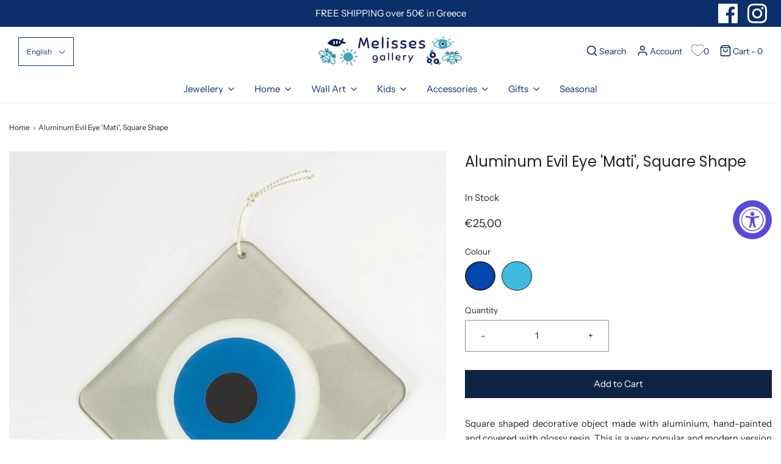

--- FILE ---
content_type: text/css
request_url: https://melissesgallery.com/cdn/shop/t/2/assets/custom.css?v=100089544915033177581683161272
body_size: 1131
content:
/** Shopify CDN: Minification failed

Line 328:0 Expected "}" to go with "{"

**/
/*

Please add any custom CSS code in here, it will be easier to transfer if updating themes.

We highly recommend labelling changes, or App installs, so these can also be updated or removed as needed.

*/

@media only screen and (min-width: 768px) and (max-width: 991px) {

  .mobile-menu--wrapper ul{
    width: 77%;
  }

}

@media only screen and (min-width: 100px) and (max-width: 991px) {

  .mobile-menu-sub.mobile-menu-right.mobile-menu-link{
    width: 100%!important;
  }

}

/*
@media screen and (max-width: 768px){
  .hero-video--media {
      pointer-events: none!important;
  }
  
  .hero-video--mp4 {
      pointer-events: none!important;
  }
  .hero-video-play-button {
      pointer-events: none!important;
  }
}



@media screen and (max-width: 768px){
    .hero-video.mobile-height-250 {
        height: 500px;
  }
}
*/


.dropdown-menu.dropdown-menu--standard {
  border-radius: 5px;
}

.justified-text{
  text-align: justify;
}

.swatch label {
  border-radius: 50%;
  width: 48px;
  height: 48px;
}

.indiv-product__swatches label {
  border-radius: 50%;
  width: 20px;
  height: 20px;
}

.loc-grid {
  display: flex;
  justify-content: space-between;
  padding-bottom: 5%;
}
.loc-col {
  flex: 1;
  padding: 20px;
  text-align: justify;
}

@media (max-width: 400px) {
  .loc-grid {
    display: block;
  }
}

.loc-anc {
  width: 100%;
  text-align: center;
  margin-top: 20px;
}


.loc-banner .img {
  background-image: url('/cdn/shop/files/aegeansea.jpg?v=1611724251');
}

div .lazyload-blur-wrapper .lazyloaded{
  border-bottom: 2px solid #45A3B5;
  border-top: 2px solid #45A3B5;
}  

    .loc-banner .img {
      background-position: center;
      background-repeat: no-repeat;
      background-size: cover;
      width: 100%;
      height: 100%;
      position: absolute;
    }

    

    

.contact-form input[type="text"],
.contact-form input[type="email"],
.contact-form textarea {
  width: 100%; }


/******* START Expandable text section ********/

  .so-tab {
    position: relative;
    width: 100%;
    overflow: hidden;
    margin: 25px 0;
  }
  .so-tab label {
    position: relative;
    display: block;
    padding: 0 25px 0 0;
    margin-bottom: 15px;
    line-height: normal;
    cursor: pointer;
    font-size: 25px;
  }
  .so-tab input {
    position: absolute;
    opacity: 0;
    z-index: -1;
  }
  .so-tab-content {
    max-height: none;
    overflow: hidden;
    transition: max-height .35s;
  }
  /* :checked */
  .so-tab input:checked ~ .so-tab-content {
    max-height: 0;
  }
  /* Icon */
  .so-tab label::after {
    position: absolute;
    right: 0;
    top: 0;
    display: block;
    -webkit-transition: all .35s;
    -o-transition: all .35s;
    transition: all .35s;
  }
  .so-tab input[type=checkbox] + label::after {
    content: "+";
  }
  .so-tab input[type=radio] + label::after {
    content: "\25BC";
  }
  .so-tab input[type=checkbox]:checked + label::after {
    transform: rotate(315deg);
  }
  .so-tab input[type=radio]:checked + label::after {
    transform: rotateX(180deg);
  }

/******* END Expandable text section ********/

/******* START Social media icons ********/
.sm-icons svg {
  min-height: 32px;
  min-width: 32px;
}

.footer-block--wrapper .sm-icons svg {
  min-height: 32px;
  min-width: 32px;
}

/******* END Social media icons ********/

/******* START Margin under quantity selector ********/

.quantity-controls {
  margin-bottom: 0px;
}

/******* END Margin under quantity selector ********/

/******** START Cart & Checkout ********/
.cart-link a {
    font-size: 14px;
}

li breadcrumb__item {
    font-size: 0.9em;
    font-weight: bold;
}

.breadcrumb__item .breadcrumb__item--completed{
      font-size: 0.9em!important;
    font-weight: bold!important;
    text-decoration: underline!important;
}

li .breadcrumb__item .breadcrumb__item--completed {
    font-size: 0.9em;
    font-weight: bold;
    text-decoration: underline!important;
}

a .breadcrumb__link {
    font-size: 0.9em;
    font-weight: bold;
    text-decoration: underline!important;
}

.breadcrumb__link {
    font-size: 0.9em;
    font-weight: bold;
    text-decoration: underline!important;
}

.step__footer__previous-link-content {
    font-weight: bold;
}

.content-box__small-text step__footer__continue-btn-text {
    color: black;
}
@media (min-width: 1200px)
{
.image-section.image-section--1646048756d47608b5.image-section--x-small.wow.fadeIn{
  width:60%;
  left: 500px;
}
.homepage-section--image .container{padding-top:5px;
  padding-bottom:0px;}

.container, .container-lg, .container-md, .container-sm, .container-xl
  {max-width:1453px;}}


@media (max-width: 700px){
  
.homepage-section--image .container{padding-top:5px;
  padding-bottom:0px;}
  
  .image-section--1646048756d47608b5 .img{width: 100%!important;
  height: 49%!important;}
  .hero--x-small, .image-section--x-small{height:75px;}}

.image-section.image-section--1646048756d47608b5.image-section--x-small.wow.fadeIn.animated{


}

.image-section-banner{left:150px;}


/******** END Cart & Checkout ********/

/******** START Home page Our Statement *******/
.hero__inner.wow.fadeInUp {
  color: black;
}

/* Top bar Αν το κείμενο είναι μεγάλο!
@media only screen and (min-width:769px) {
.notification-bar__message p{
   width:175%;
  text-align:left;
 
}
.notification-bar.notification-bar--with-text.notification-bar--with-icons .notification-bar__message {
    max-width: 700px;
}}*/

@media (max-width: 500px) {
.slider-caption.horizontal-align--left.vertical-align--bottom.background.slideshow-mobile-image-content.slider-dots--padding h2.slideshow-fade-content
  { font-size:21px!important;

  }
  
.notification-bar__message p{
  font-size:14px;
 
}

  .slider-caption{padding:15px;
  width:240px;}
 }
  @media (max-width: 500px) {
h2.slideshow-fade-content{ font-size:21px!important;

}
  
  a.btn.btn-custom.slideshow-fade-content.navigable{
    padding:6px 30px;}
  h3.type-subheading.type-subheading--1.slideshow-fade-content.typography--padding-bottom
  {font-size:13px;}

    /******** END Home page Our Statement *********/


@font-face {
  font-family: 'Pacifico';
  font-style: normal;
  font-weight: 400;
  src: local('Pacifico Regular'), local('Pacifico-Regular'),
    url(https://fonts.gstatic.com/s/pacifico/v12/FwZY7-Qmy14u9lezJ-6H6MmBp0u-.woff2)
      format('woff2');
  font-display: swap;
}


--- FILE ---
content_type: text/javascript; charset=utf-8
request_url: https://melissesgallery.com/products/aluminum-evil-eye-mati-square-shape.js
body_size: 805
content:
{"id":6557248847938,"title":"Aluminum Evil Eye 'Mati', Square Shape","handle":"aluminum-evil-eye-mati-square-shape","description":"\u003cdiv class=\"justified-text\"\u003e\n\u003cp\u003eSquare shaped decorative object made with aluminium, hand-painted and covered with glossy resin. This is a very popular and modern version of lucky charm evil eye or MATI in Greek. MATI symbol is believed to have the power to protect from negative energy, envy and misfortune. The MATI collection comes in a variety of forms, sizes and colours and makes a well appreciated gift. Its design is contemporary, simple and elegant. As a result the item can find its place everywhere while it gains an artistic, utilitarian and decorative value.\u003c\/p\u003e\n\u003cp\u003eEach piece is truly unique, minor differences may occur as it is 100% handmade.\u003c\/p\u003e\n\u003cdiv class=\"so-accordion-wrapper\"\u003e\n\u003cdiv class=\"so-tab\"\u003e\n\u003cinput id=\"so-tab-1\" type=\"checkbox\" name=\"tabs\"\u003e\u003clabel for=\"so-tab-1\"\u003eAdditional information\u003c\/label\u003e\n\u003cdiv class=\"so-tab-content\"\u003e\n\u003cp\u003eWeight: 30g\u003c\/p\u003e\n\u003cp\u003eHeight: 8cm\u003c\/p\u003e\n\u003cp\u003eWidth: 8cm\u003c\/p\u003e\n\u003cp\u003eDepth: 2mm\u003c\/p\u003e\n\u003cp\u003eMaterials: Aluminium, resin\u003c\/p\u003e\n\u003c\/div\u003e\n\u003c\/div\u003e\n\u003c\/div\u003e\n\u003cp style=\"text-align: center;\" data-mce-fragment=\"1\"\u003e\u003cimg alt=\"handmade in Greece stamp\" src=\"https:\/\/cdn%2Eshopify%2Ecom\/s\/files\/1\/0254\/0617\/7346\/files\/handmade-in-greece-stamp%2Epng\"\u003e\u003c\/p\u003e\n\u003c\/div\u003e","published_at":"2021-04-09T00:02:55+03:00","created_at":"2021-04-08T23:41:22+03:00","vendor":"melisses gallery","type":"","tags":["art-145","lucky-charm","Metal","office-decor-id","reorderable","Resin","Shades of Blue","wall-decor-id"],"price":2500,"price_min":2500,"price_max":2500,"available":true,"price_varies":false,"compare_at_price":null,"compare_at_price_min":0,"compare_at_price_max":0,"compare_at_price_varies":false,"variants":[{"id":39292771565634,"title":"Blue","option1":"Blue","option2":null,"option3":null,"sku":"145.1007.BU","requires_shipping":true,"taxable":false,"featured_image":{"id":28011425005634,"product_id":6557248847938,"position":1,"created_at":"2021-04-08T23:41:22+03:00","updated_at":"2021-06-01T12:41:02+03:00","alt":"Aluminum Evil Eye 'Mati', Square Shape in Blue","width":1553,"height":1552,"src":"https:\/\/cdn.shopify.com\/s\/files\/1\/0254\/0617\/7346\/products\/aluminum-evil-eye-mati-square-shape-blue-1.jpg?v=1622540462","variant_ids":[39292771565634]},"available":true,"name":"Aluminum Evil Eye 'Mati', Square Shape - Blue","public_title":"Blue","options":["Blue"],"price":2500,"weight":30,"compare_at_price":null,"inventory_management":"shopify","barcode":null,"featured_media":{"alt":"Aluminum Evil Eye 'Mati', Square Shape in Blue","id":20311958782018,"position":1,"preview_image":{"aspect_ratio":1.001,"height":1552,"width":1553,"src":"https:\/\/cdn.shopify.com\/s\/files\/1\/0254\/0617\/7346\/products\/aluminum-evil-eye-mati-square-shape-blue-1.jpg?v=1622540462"}},"requires_selling_plan":false,"selling_plan_allocations":[]},{"id":39292771598402,"title":"Turquoise","option1":"Turquoise","option2":null,"option3":null,"sku":"145.1007.TQ","requires_shipping":true,"taxable":false,"featured_image":{"id":28011425038402,"product_id":6557248847938,"position":2,"created_at":"2021-04-08T23:41:22+03:00","updated_at":"2021-06-01T12:38:52+03:00","alt":"Aluminum Evil Eye 'Mati', Square Shape","width":1640,"height":1640,"src":"https:\/\/cdn.shopify.com\/s\/files\/1\/0254\/0617\/7346\/products\/aluminum-evil-eye-mati-square-shape-1.jpg?v=1622540332","variant_ids":[39292771598402]},"available":true,"name":"Aluminum Evil Eye 'Mati', Square Shape - Turquoise","public_title":"Turquoise","options":["Turquoise"],"price":2500,"weight":30,"compare_at_price":null,"inventory_management":"shopify","barcode":null,"featured_media":{"alt":"Aluminum Evil Eye 'Mati', Square Shape","id":20311958814786,"position":2,"preview_image":{"aspect_ratio":1.0,"height":1640,"width":1640,"src":"https:\/\/cdn.shopify.com\/s\/files\/1\/0254\/0617\/7346\/products\/aluminum-evil-eye-mati-square-shape-1.jpg?v=1622540332"}},"requires_selling_plan":false,"selling_plan_allocations":[]}],"images":["\/\/cdn.shopify.com\/s\/files\/1\/0254\/0617\/7346\/products\/aluminum-evil-eye-mati-square-shape-blue-1.jpg?v=1622540462","\/\/cdn.shopify.com\/s\/files\/1\/0254\/0617\/7346\/products\/aluminum-evil-eye-mati-square-shape-1.jpg?v=1622540332"],"featured_image":"\/\/cdn.shopify.com\/s\/files\/1\/0254\/0617\/7346\/products\/aluminum-evil-eye-mati-square-shape-blue-1.jpg?v=1622540462","options":[{"name":"Colour","position":1,"values":["Blue","Turquoise"]}],"url":"\/products\/aluminum-evil-eye-mati-square-shape","media":[{"alt":"Aluminum Evil Eye 'Mati', Square Shape in Blue","id":20311958782018,"position":1,"preview_image":{"aspect_ratio":1.001,"height":1552,"width":1553,"src":"https:\/\/cdn.shopify.com\/s\/files\/1\/0254\/0617\/7346\/products\/aluminum-evil-eye-mati-square-shape-blue-1.jpg?v=1622540462"},"aspect_ratio":1.001,"height":1552,"media_type":"image","src":"https:\/\/cdn.shopify.com\/s\/files\/1\/0254\/0617\/7346\/products\/aluminum-evil-eye-mati-square-shape-blue-1.jpg?v=1622540462","width":1553},{"alt":"Aluminum Evil Eye 'Mati', Square Shape","id":20311958814786,"position":2,"preview_image":{"aspect_ratio":1.0,"height":1640,"width":1640,"src":"https:\/\/cdn.shopify.com\/s\/files\/1\/0254\/0617\/7346\/products\/aluminum-evil-eye-mati-square-shape-1.jpg?v=1622540332"},"aspect_ratio":1.0,"height":1640,"media_type":"image","src":"https:\/\/cdn.shopify.com\/s\/files\/1\/0254\/0617\/7346\/products\/aluminum-evil-eye-mati-square-shape-1.jpg?v=1622540332","width":1640}],"requires_selling_plan":false,"selling_plan_groups":[]}